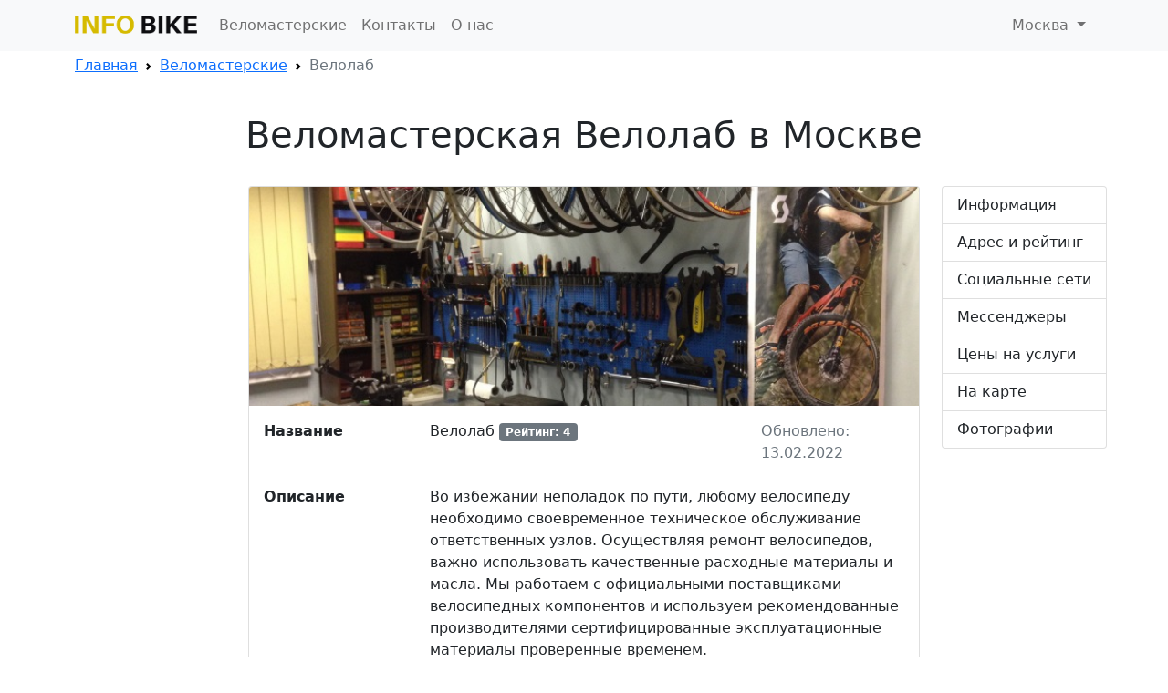

--- FILE ---
content_type: text/html; charset=UTF-8
request_url: https://infobike.ru/velomasterskie/velolab
body_size: 9170
content:
<!DOCTYPE html>
<html lang="ru">
    <head>
        <meta charset="utf-8">
        <title>Веломастерская Велолаб в Москве - infobike.ru</title>
        <meta name="description" content="Узнать цены, услуги, контакты, адрес, время работы, рейтинг и отзывы веломастерской Велолаб в Москве">
        <meta name="title" content="Веломастерская Велолаб в Москве - infobike.ru">
        <meta name="author" content="">
        <meta name="viewport" content="width=device-width, initial-scale=1.0">
        <meta name="generator" content="">

        <link rel="apple-touch-icon" sizes="120x120" href="https://infobike.ru/themes/infobikeru/assets/images/favicon/apple-touch-icon.png">
        <link rel="icon" type="image/png" sizes="32x32" href="https://infobike.ru/themes/infobikeru/assets/images/favicon/favicon-32x32.png">
        <link rel="icon" type="image/png" sizes="16x16" href="https://infobike.ru/themes/infobikeru/assets/images/favicon/favicon-16x16.png">
        <link rel="manifest" href="https://infobike.ru/themes/infobikeru/assets/images/favicon/site.webmanifest">
        <link rel="mask-icon" href="https://infobike.ru/themes/infobikeru/assets/images/favicon/safari-pinned-tab.svg" color="#5bbad5">
        <meta name="msapplication-TileColor" content="#da532c">
        <meta name="theme-color" content="#ffffff">

        <link href="https://infobike.ru/themes/infobikeru/assets/css/bootstrap.min.css" rel="stylesheet">
        <link rel="stylesheet" href="https://cdn.jsdelivr.net/npm/bootstrap-icons@1.7.2/font/bootstrap-icons.css">
        <link href="https://infobike.ru/themes/infobikeru/assets/css/custom.css" rel="stylesheet">

        <script src="https://api-maps.yandex.ru/2.1/?lang=ru_RU&amp;apikey=43e4e4e5-35c8-49ad-af3d-448e28eded20" type="text/javascript"></script>

        <meta name="yandex-verification" content="67414cacea9693cf" />
        <meta name="yandex-verification" content="71c347e8cb5f2deb" />
        <meta name="google-site-verification" content="z7-hg0_4aYOj5kKKsFYdcmIeG-AxOMbHtvzVBtWP9cQ" />

        <!-- Global site tag (gtag.js) - Google Analytics -->
        <script async src="https://www.googletagmanager.com/gtag/js?id=G-0810RV53HD"></script>
        <script>
            window.dataLayer = window.dataLayer || [];
            function gtag(){dataLayer.push(arguments);}
            gtag('js', new Date());
            gtag('config', 'G-0810RV53HD');
        </script>

        <!-- Yandex.Metrika counter -->
        <script type="text/javascript" >
            (function(m,e,t,r,i,k,a){m[i]=m[i]||function(){(m[i].a=m[i].a||[]).push(arguments)};
                m[i].l=1*new Date();k=e.createElement(t),a=e.getElementsByTagName(t)[0],k.async=1,k.src=r,a.parentNode.insertBefore(k,a)})
            (window, document, "script", "https://mc.yandex.ru/metrika/tag.js", "ym");

            ym(87457055, "init", {
                clickmap:true,
                trackLinks:true,
                accurateTrackBounce:true,
                webvisor:true
            });
        </script>
        <noscript><div><img src="https://mc.yandex.ru/watch/87457055" style="position:absolute; left:-9999px;" alt="" /></div></noscript>
        <!-- /Yandex.Metrika counter -->

            </head>
    <body>

        <!-- Header -->
        <header>
            <nav class="navbar fixed-top navbar-expand-lg navbar-light bg-light">
    <div class="container">
        <a class="navbar-brand" href="https://infobike.ru" style="padding-top: 0;">
            <img src="https://infobike.ru/themes/infobikeru/assets/images/infobike-logo.png" alt="Логотип InfoBike" style="max-height: 20px;">
        </a>
        <button class="navbar-toggler" type="button" data-bs-toggle="collapse" data-bs-target="#navbarNav" aria-controls="navbarNav" aria-expanded="false" aria-label="Toggle navigation">
            <span class="navbar-toggler-icon"></span>
        </button>
        <div class="collapse navbar-collapse" id="navbarNav">
            <ul class="navbar-nav">
<!--                <li class="nav-item">-->
<!--                    <a class="nav-link " aria-current="page" href="https://infobike.ru">Home</a>-->
<!--                </li>-->
                <li class="nav-item">
                    <a class="nav-link" href="/velomasterskie">Веломастерские</a>
                </li>
                <li class="nav-item">
                    <a class="nav-link" href="/contact">Контакты</a>
                </li>
                <li class="nav-item">
                    <a class="nav-link" href="/about">О нас</a>
                </li>
            </ul>
            <div class="navbar-collapse">
    <ul class="navbar-nav ms-auto">
        <li class="nav-item dropdown">
            <a class="nav-link dropdown-toggle" href="#" id="navbarDropdown" role="button" data-bs-toggle="dropdown" aria-expanded="false">
                Москва
            </a>
            <ul class="dropdown-menu" aria-labelledby="navbarDropdown">
                            <li><a class="dropdown-item" href="/ufa">Уфа</a></li>
                            <li><a class="dropdown-item" href="/samara">Самара</a></li>
                        </ul>
        </li>
    </ul>
</div>
        </div>
    </div>
</nav>        </header>

        <!-- Content -->
        <section>
            <div class="container">
    <div class="row">
        <div class="col">
            <nav style="--bs-breadcrumb-divider: url(&#34;data:image/svg+xml,%3Csvg xmlns='http://www.w3.org/2000/svg' width='8' height='8'%3E%3Cpath d='M2.5 0L1 1.5 3.5 4 1 6.5 2.5 8l4-4-4-4z' fill='currentColor'/%3E%3C/svg%3E&#34;);" aria-label="breadcrumb">
                <ol class="breadcrumb">
                    <li class="breadcrumb-item"><a href="/">Главная</a></li>
                    <li class="breadcrumb-item"><a href="/velomasterskie">Веломастерские</a></li>
                    <li class="breadcrumb-item active" aria-current="page">Велолаб</li>
                </ol>
            </nav>
        </div>
    </div>
</div>

<div class="container my-4">
    <div class="row">
        <div class="col text-center">
            <h1>Веломастерская Велолаб в Москве</h1>
        </div>
    </div>
</div>



<div class="container">
    <div class="row">
        <div class="col-12 col-md-8 offset-md-2">
            <div class="card mb-3">
                <div class="anchor-fix" id="general"></div>
                <img data-src="https://infobike.ru/storage/app/uploads/public/620/93d/1f4/62093d1f4e041400176123.jpg"
                     class="lazyload card-img-top img-fluid"
                     width="100%" height="240"
                     style="width: 100%;height: 240px;object-fit: cover;font-family: 'object-fit: contain';"
                     alt="Веломастерская Велолаб">
                <div class="card-body">
                    <dl class="row">
                        <dt class="col-sm-3">Название</dt>
                        <dd class="col-sm-6">Велолаб <span class="badge bg-secondary">Рейтинг: 4</span></dd>
                        <dd class="col-sm-3 text-muted">Обновлено: 13.02.2022</dd>
                    </dl>
                    <dl class="row">
                        <dt class="col-sm-3">Описание</dt>
                        <dd class="col-sm-9">Во избежании неполадок по пути, любому велосипеду необходимо своевременное техническое обслуживание ответственных узлов. Осуществляя ремонт велосипедов, важно использовать качественные расходные материалы и масла. Мы работаем с официальными поставщиками велосипедных компонентов и используем рекомендованные производителями сертифицированные эксплуатационные материалы проверенные временем.</dd>
                    </dl>
                                        <dl class="row">
                        <dt class="col-sm-3">E-mail</dt>
                        <dd class="col-sm-9"><a href="mailto:info@remont-velosipedov.com">info@remont-velosipedov.com</a></dd>
                    </dl>
                                                            <dl class="row">
                        <dt class="col-sm-3">Телефон</dt>
                        <dd class="col-sm-9">
                                                            <a href="tel:+7 499 391-84-74">+7 499 391-84-74</a><br>
                                                            <a href="tel:+7 926 340-88-47">+7 926 340-88-47</a><br>
                                                    </dd>
                    </dl>
                                                            <dl class="row">
                        <dt class="col-sm-3">Сайт</dt>
                        <dd class="col-sm-9"><a rel="nofollow" target="_blank" href="https://remont-velosipedov.com/">https://remont-velosipedov.com/</a></dd>
                    </dl>
                    
                                        <div class="anchor-fix" id="rating"></div>
                    <h2 style="margin-top: 6rem!important;margin-bottom: 1.6rem!important;"><strong><i class="bi bi-geo-alt-fill"></i> Адрес и рейтинг Велолаб</strong></h2>
                    <dl class="row">
                                                <div class="col-12 col-md-6">
                            <div class="card mb-4" >
                                <div class="card-body">
                                    <h5 class="card-title">г.Москва,Ул. Угрешская 17, стр 1, бокс 36 (м. Угрешская)</i></h5>
                                    <p class="card-text">Время работы: 11:30 - 20:00</p>
                                </div>
                                <ul class="list-group list-group-flush">
                                    <li class="list-group-item">
                                                                                    <a href="https://www.google.ru/maps/place/%D0%92%D0%B5%D0%BB%D0%BE%D0%BC%D0%B0%D1%81%D1%82%D0%B5%D1%80%D1%81%D0%BA%D0%B0%D1%8F+%D0%92%D0%B5%D0%BB%D0%BE%D0%BB%D0%B0%D0%B1/@55.7138894,37.6896044,21z/data=!4m7!3m6!1s0x46b54ea3d47817ab:0xba5f3b96b7bc111c!8m2!3d55.7140" target="_blank" rel="nofollow">Google</a>:
                                                                                <strong>4.3</strong>                                    </li>
                                    <li class="list-group-item">
                                                                                    <a href="https://yandex.ru/maps/213/moscow/?ll=37.690364%2C55.714021&amp;mode=poi&amp;poi%5Bpoint%5D=37.690443%2C55.714088&amp;poi%5Buri%5D=ymapsbm1%3A%2F%2Forg%3Foid%3D130628637107&amp;tab=reviews&amp;z=21" target="_blank" rel="nofollow">Yandex</a>:
                                                                                <strong>4.8</strong>                                    </li>
                                    <li class="list-group-item">
                                                                                    <a href="https://2gis.ru/moscow/search/%D0%92%D0%B5%D0%BB%D0%BE%D0%BB%D0%B0%D0%B1/firm/70000001022796631/37.690174%2C55.714467/tab/reviews?m=37.690227%2C55.714335%2F20" target="_blank" rel="nofollow">2gis</a>:
                                                                                <strong>3</strong>                                    </li>
                                </ul>
                                <div class="card-body">
                                    <a href="#map_target" class="card-link">На карте</a>
<!--                                    <a href="#" class="card-link">Another link</a>-->
                                </div>
                            </div>
                        </div>
                                            </dl>
                    

                                            <div class="anchor-fix" id="social"></div>
                    <h2 style="margin-top: 6rem!important;margin-bottom: 1.6rem!important;"><strong>Социальные сети</strong></h2>
                                                    <dl class="row">
                                <dt class="col-sm-3"><i class="bi bi-instagram"></i> Instagram</dt>
                                <dd class="col-sm-9">
                                    <a rel="nofollow" target="_blank"
                                       href="https://www.instagram.com/remontvelosipedov/"
                                    >https://www.instagram.com/remontvelosipedov/</a>
                                </dd>
                            </dl>
                                                                            <dl class="row">
                                <dt class="col-sm-3">VK</dt>
                                <dd class="col-sm-9">
                                    <a rel="nofollow" target="_blank"
                                       href="https://vk.com/cyclelab"
                                    >https://vk.com/cyclelab</a>
                                </dd>
                            </dl>
                                                                                                    <dl class="row">
                                <dt class="col-sm-3"><i class="bi bi-facebook"></i> Facebook</dt>
                                <dd class="col-sm-9">
                                    <a rel="nofollow" target="_blank"
                                       href="https://www.facebook.com/veloremontmsk"
                                    >https://www.facebook.com/veloremontmsk</a>
                                </dd>
                            </dl>
                                                                                                    <dl class="row">
                                <dt class="col-sm-3"><i class="bi bi-youtube"></i> YouTube</dt>
                                <dd class="col-sm-9">
                                    <a rel="nofollow" target="_blank"
                                       href="https://www.youtube.com/c/%D0%92%D0%B5%D0%BB%D0%BE%D0%BB%D0%B0%D0%B1%D0%9C%D0%BE%D1%81%D0%BA%D0%B2%D0%B0"
                                    >https://www.youtube.com/c/%D0%92%D0%B5%D0%BB%D0%BE%D0%BB%D0%B0%D0%B1%D0%9C%D0%BE%D1%81%D0%BA%D0%B2%D0%B0</a>
                                </dd>
                            </dl>
                                                                                                                    
                                            <div class="anchor-fix" id="connect"></div>
                        <h2 style="margin-top: 6rem!important;margin-bottom: 1.6rem!important;"><strong>Мессенджеры</strong></h2>
                                                <dl class="row">
                            <dt class="col-sm-3"><i class="bi bi-telegram"></i> Telegram</dt>
                            <dd class="col-sm-9">
                                <a rel="nofollow" target="_blank"
                                   href="https://t.me/Velolab"
                                >https://t.me/Velolab</a>
                            </dd>
                        </dl>
                                                                                                                                                <dl class="row">
                            <dt class="col-sm-3"><i class="bi bi-whatsapp"></i> WhatsApp</dt>
                            <dd class="col-sm-9">
                                <a rel="nofollow" target="_blank"
                                   href="https://api.whatsapp.com/send/?phone=79774229570"
                                >https://api.whatsapp.com/send/?phone=79774229570</a>
                            </dd>
                        </dl>
                                            
                    <div class="anchor-fix" id="services"></div>
                    <h2 style="margin-top: 6rem!important;margin-bottom: 1.6rem!important;"><strong><i class="bi bi-tags-fill"></i> Цены на услуги</strong><br>
                        <small class="h5 text-muted">(Данные получены из открытых источников, уточняйте цены у веломастерской)</small>
                    </h2>
                    <div class="d-flex align-items-start">
                        <div class="nav flex-column nav-pills me-3" id="v-pills-tab" role="tablist" aria-orientation="vertical">
                                                        <button class="nav-link active"
                                    id="v-pills-category1-tab"
                                    data-bs-toggle="pill"
                                    data-bs-target="#v-pills-category1"
                                    type="button" role="tab"
                                    aria-controls="v-pills-category1"
                                    aria-selected="true"
                                    style="text-align: left"
                            ><img style="height: 20px;float: left;" src="https://infobike.ru/storage/app/uploads/public/61e/054/0f8/61e0540f8a769981572146.png" alt="Велосипед"><span class="d-none d-md-block ml-2">Велосипед</span></button>
                                                        <button class="nav-link"
                                    id="v-pills-category2-tab"
                                    data-bs-toggle="pill"
                                    data-bs-target="#v-pills-category2"
                                    type="button" role="tab"
                                    aria-controls="v-pills-category2"
                                    aria-selected="true"
                                    style="text-align: left"
                            ><img style="height: 20px;float: left;" src="https://infobike.ru/storage/app/uploads/public/61e/054/186/61e054186e109145010618.png" alt="Вилка"><span class="d-none d-md-block ml-2">Вилка</span></button>
                                                        <button class="nav-link"
                                    id="v-pills-category3-tab"
                                    data-bs-toggle="pill"
                                    data-bs-target="#v-pills-category3"
                                    type="button" role="tab"
                                    aria-controls="v-pills-category3"
                                    aria-selected="true"
                                    style="text-align: left"
                            ><img style="height: 20px;float: left;" src="https://infobike.ru/storage/app/uploads/public/61e/054/248/61e0542487bae190649722.png" alt="Рама"><span class="d-none d-md-block ml-2">Рама</span></button>
                                                        <button class="nav-link"
                                    id="v-pills-category4-tab"
                                    data-bs-toggle="pill"
                                    data-bs-target="#v-pills-category4"
                                    type="button" role="tab"
                                    aria-controls="v-pills-category4"
                                    aria-selected="true"
                                    style="text-align: left"
                            ><img style="height: 20px;float: left;" src="https://infobike.ru/storage/app/uploads/public/61e/054/2c6/61e0542c6e4f0409322069.png" alt="Колёса"><span class="d-none d-md-block ml-2">Колёса</span></button>
                                                        <button class="nav-link"
                                    id="v-pills-category5-tab"
                                    data-bs-toggle="pill"
                                    data-bs-target="#v-pills-category5"
                                    type="button" role="tab"
                                    aria-controls="v-pills-category5"
                                    aria-selected="true"
                                    style="text-align: left"
                            ><img style="height: 20px;float: left;" src="https://infobike.ru/storage/app/uploads/public/61e/054/374/61e0543748ef1373922787.png" alt="Задний амортизатор"><span class="d-none d-md-block ml-2">Задний амортизатор</span></button>
                                                        <button class="nav-link"
                                    id="v-pills-category6-tab"
                                    data-bs-toggle="pill"
                                    data-bs-target="#v-pills-category6"
                                    type="button" role="tab"
                                    aria-controls="v-pills-category6"
                                    aria-selected="true"
                                    style="text-align: left"
                            ><img style="height: 20px;float: left;" src="https://infobike.ru/storage/app/uploads/public/61e/054/3f5/61e0543f5b2d2956543640.png" alt="Привод"><span class="d-none d-md-block ml-2">Привод</span></button>
                                                        <button class="nav-link"
                                    id="v-pills-category7-tab"
                                    data-bs-toggle="pill"
                                    data-bs-target="#v-pills-category7"
                                    type="button" role="tab"
                                    aria-controls="v-pills-category7"
                                    aria-selected="true"
                                    style="text-align: left"
                            ><img style="height: 20px;float: left;" src="https://infobike.ru/storage/app/uploads/public/61e/054/49f/61e05449f0a8e138022716.png" alt="Оборудование и аксессуары"><span class="d-none d-md-block ml-2">Оборудование и аксессуары</span></button>
                                                        <button class="nav-link"
                                    id="v-pills-category8-tab"
                                    data-bs-toggle="pill"
                                    data-bs-target="#v-pills-category8"
                                    type="button" role="tab"
                                    aria-controls="v-pills-category8"
                                    aria-selected="true"
                                    style="text-align: left"
                            ><img style="height: 20px;float: left;" src="https://infobike.ru/storage/app/uploads/public/61e/054/515/61e05451572db492104786.png" alt="Тормозные системы"><span class="d-none d-md-block ml-2">Тормозные системы</span></button>
                                                        <button class="nav-link"
                                    id="v-pills-category9-tab"
                                    data-bs-toggle="pill"
                                    data-bs-target="#v-pills-category9"
                                    type="button" role="tab"
                                    aria-controls="v-pills-category9"
                                    aria-selected="true"
                                    style="text-align: left"
                            ><img style="height: 20px;float: left;" src="https://infobike.ru/storage/app/uploads/public/61e/054/587/61e0545875944729307412.png" alt="Популярные проблемы"><span class="d-none d-md-block ml-2">Популярные проблемы</span></button>
                                                        <button class="nav-link"
                                    id="v-pills-category10-tab"
                                    data-bs-toggle="pill"
                                    data-bs-target="#v-pills-category10"
                                    type="button" role="tab"
                                    aria-controls="v-pills-category10"
                                    aria-selected="true"
                                    style="text-align: left"
                            ><img style="height: 20px;float: left;" src="https://infobike.ru/storage/app/uploads/public/61e/054/5e3/61e0545e35b76452065355.png" alt="Рулевое управление"><span class="d-none d-md-block ml-2">Рулевое управление</span></button>
                                                        <button class="nav-link"
                                    id="v-pills-category11-tab"
                                    data-bs-toggle="pill"
                                    data-bs-target="#v-pills-category11"
                                    type="button" role="tab"
                                    aria-controls="v-pills-category11"
                                    aria-selected="true"
                                    style="text-align: left"
                            ><img style="height: 20px;float: left;" src="https://infobike.ru/storage/app/uploads/public/61e/054/6c2/61e0546c23e15815904103.png" alt="Малярные работы"><span class="d-none d-md-block ml-2">Малярные работы</span></button>
                                                    </div>
                        <div class="tab-content" id="v-pills-tabContent">
                                                        <div class="tab-pane fade show active" id="v-pills-category1" role="tabpanel" aria-labelledby="v-pills-category1-tab">
                                <table class="table table-hover">
                                    <thead>
                                    <tr>
                                        <th scope="col">Наименование</th>
                                        <th scope="col">Цена</th>
                                    </tr>
                                    </thead>
                                    <tbody>
                                                                        <tr>
                                        <td>
                                            Велосипед. Хардтейл. Полное ТО
                                                                                        <a href="#" data-bs-toggle="tooltip" title="" data-bs-original-title="Диагностика, смазка цепи, регулировка переключения передач и работы тормозов, переборка (рулевой, втулок), исправление биения (запчасти оплачиваются отдельно). Замена масла в вилке."><i class="bi bi-question-circle-fill text-success"></i></a>
                                                                                    </td>
                                        <td>
                                                                                        4000 руб.
                                                                                    </td>
                                    </tr>
                                                                        <tr>
                                        <td>
                                            Велосипед. Сборка из заводской упаковки
                                                                                        <a href="#" data-bs-toggle="tooltip" title="" data-bs-original-title="Включает в себя полную сборку нового велосипеда из заводской упаковки."><i class="bi bi-question-circle-fill text-success"></i></a>
                                                                                    </td>
                                        <td>
                                                                                        1000 руб.
                                                                                    </td>
                                    </tr>
                                                                        <tr>
                                        <td>
                                            Тормоз гидравлический. Прокачка
                                                                                        <a href="#" data-bs-toggle="tooltip" title="" data-bs-original-title="Включает в себя замену тормозной жидкости."><i class="bi bi-question-circle-fill text-success"></i></a>
                                                                                    </td>
                                        <td>
                                                                                        800 руб.
                                                                                    </td>
                                    </tr>
                                                                        <tr>
                                        <td>
                                            Велосипед. Полная сборка (колёса в сборе)
                                                                                        <a href="#" data-bs-toggle="tooltip" title="" data-bs-original-title="Включает в себя полную сборку велосипеда с установкой ключевых узлов, без учёта сборки колес, с настройкой передач и тормозов."><i class="bi bi-question-circle-fill text-success"></i></a>
                                                                                    </td>
                                        <td>
                                                                                        4000 руб.
                                                                                    </td>
                                    </tr>
                                                                        </tbody>
                                </table>
                            </div>
                                                        <div class="tab-pane fade" id="v-pills-category2" role="tabpanel" aria-labelledby="v-pills-category2-tab">
                                <table class="table table-hover">
                                    <thead>
                                    <tr>
                                        <th scope="col">Наименование</th>
                                        <th scope="col">Цена</th>
                                    </tr>
                                    </thead>
                                    <tbody>
                                                                        <tr>
                                        <td>
                                            Вилка. Обрезка штока
                                                                                        <a href="#" data-bs-toggle="tooltip" title="" data-bs-original-title="Укорачивание штока вилки"><i class="bi bi-question-circle-fill text-success"></i></a>
                                                                                    </td>
                                        <td>
                                                                                        800 руб.
                                                                                    </td>
                                    </tr>
                                                                        </tbody>
                                </table>
                            </div>
                                                        <div class="tab-pane fade" id="v-pills-category3" role="tabpanel" aria-labelledby="v-pills-category3-tab">
                                <table class="table table-hover">
                                    <thead>
                                    <tr>
                                        <th scope="col">Наименование</th>
                                        <th scope="col">Цена</th>
                                    </tr>
                                    </thead>
                                    <tbody>
                                                                        <tr>
                                        <td>
                                            Рулевая колонка. Установить
                                                                                        <a href="#" data-bs-toggle="tooltip" title="" data-bs-original-title="Включает в себя запрессовку чашек рулевой колонки в раму с демонтированной вилкой и сборку рулевой."><i class="bi bi-question-circle-fill text-success"></i></a>
                                                                                    </td>
                                        <td>
                                                                                        800 руб.
                                                                                    </td>
                                    </tr>
                                                                        </tbody>
                                </table>
                            </div>
                                                        <div class="tab-pane fade" id="v-pills-category4" role="tabpanel" aria-labelledby="v-pills-category4-tab">
                                <table class="table table-hover">
                                    <thead>
                                    <tr>
                                        <th scope="col">Наименование</th>
                                        <th scope="col">Цена</th>
                                    </tr>
                                    </thead>
                                    <tbody>
                                                                        <tr>
                                        <td>
                                            Замена всех спиц
                                                                                        <a href="#" data-bs-toggle="tooltip" title="" data-bs-original-title="Включает в себя демонтаж всех спиц и сборка колеса с новыми спицами"><i class="bi bi-question-circle-fill text-success"></i></a>
                                                                                    </td>
                                        <td>
                                                                                        1200 руб.
                                                                                    </td>
                                    </tr>
                                                                        <tr>
                                        <td>
                                            Втулка задняя. Разобрать/собрать. Насыпной подшипник
                                                                                        <a href="#" data-bs-toggle="tooltip" title="" data-bs-original-title="Включает в себя полную разборку/сборку втулки с дефектовкой и с заменой смазки."><i class="bi bi-question-circle-fill text-success"></i></a>
                                                                                    </td>
                                        <td>
                                                                                        800 руб.
                                                                                    </td>
                                    </tr>
                                                                        <tr>
                                        <td>
                                            Бортировка колёс с накачкой (замена камеры и/или покрышки)
                                                                                        <a href="#" data-bs-toggle="tooltip" title="" data-bs-original-title="Включает в себя снятие, установку колеса и замену камеры и/или покрышки, накачку колес. Все расходные материалы оплачиваются отдельно."><i class="bi bi-question-circle-fill text-success"></i></a>
                                                                                    </td>
                                        <td>
                                                                                        200 руб.
                                                                                    </td>
                                    </tr>
                                                                        <tr>
                                        <td>
                                            Колесо. Исправление «восьмёрки»
                                                                                        <a href="#" data-bs-toggle="tooltip" title="" data-bs-original-title="Исправление радиальных и диагональных биений размером до 3 мм."><i class="bi bi-question-circle-fill text-success"></i></a>
                                                                                    </td>
                                        <td>
                                                                                        600 руб.
                                                                                    </td>
                                    </tr>
                                                                        </tbody>
                                </table>
                            </div>
                                                        <div class="tab-pane fade" id="v-pills-category5" role="tabpanel" aria-labelledby="v-pills-category5-tab">
                                <table class="table table-hover">
                                    <thead>
                                    <tr>
                                        <th scope="col">Наименование</th>
                                        <th scope="col">Цена</th>
                                    </tr>
                                    </thead>
                                    <tbody>
                                                                        </tbody>
                                </table>
                            </div>
                                                        <div class="tab-pane fade" id="v-pills-category6" role="tabpanel" aria-labelledby="v-pills-category6-tab">
                                <table class="table table-hover">
                                    <thead>
                                    <tr>
                                        <th scope="col">Наименование</th>
                                        <th scope="col">Цена</th>
                                    </tr>
                                    </thead>
                                    <tbody>
                                                                        <tr>
                                        <td>
                                            Чистка цепи/кассеты/передних звезд без снятия
                                                                                        <a href="#" data-bs-toggle="tooltip" title="" data-bs-original-title="Включает в себя чистку цепи и кассеты (без демонтажа с велосипеда)."><i class="bi bi-question-circle-fill text-success"></i></a>
                                                                                    </td>
                                        <td>
                                                                                        1000 руб.
                                                                                    </td>
                                    </tr>
                                                                        <tr>
                                        <td>
                                            Задний переключатель. Настройка
                                                                                        <a href="#" data-bs-toggle="tooltip" title="" data-bs-original-title="Включает в себя настройку заднего переключателя"><i class="bi bi-question-circle-fill text-success"></i></a>
                                                                                    </td>
                                        <td>
                                                                                        400 руб.
                                                                                    </td>
                                    </tr>
                                                                        <tr>
                                        <td>
                                            Кассета/Трещотка. Снять/установить
                                                                                        <a href="#" data-bs-toggle="tooltip" title="" data-bs-original-title="Включает в себя снятие и/или установку кассеты/трещотки с колеса, не установленного на велосипед."><i class="bi bi-question-circle-fill text-success"></i></a>
                                                                                    </td>
                                        <td>
                                                                                        500 руб.
                                                                                    </td>
                                    </tr>
                                                                        <tr>
                                        <td>
                                            Каретка. Cнять/установить
                                                                                        <a href="#" data-bs-toggle="tooltip" title="" data-bs-original-title="Включает в себя снятие и/или установку каретки в раму велосипеда."><i class="bi bi-question-circle-fill text-success"></i></a>
                                                                                    </td>
                                        <td>
                                                                                        800 руб.
                                                                                    </td>
                                    </tr>
                                                                        <tr>
                                        <td>
                                            Звезда на системе. Снять/установить
                                                                                        <a href="#" data-bs-toggle="tooltip" title="" data-bs-original-title="Включает в себя снятие и /или установку звезд на системе (с демонтированных шатунов)."><i class="bi bi-question-circle-fill text-success"></i></a>
                                                                                    </td>
                                        <td>
                                                                                        500 руб.
                                                                                    </td>
                                    </tr>
                                                                        </tbody>
                                </table>
                            </div>
                                                        <div class="tab-pane fade" id="v-pills-category7" role="tabpanel" aria-labelledby="v-pills-category7-tab">
                                <table class="table table-hover">
                                    <thead>
                                    <tr>
                                        <th scope="col">Наименование</th>
                                        <th scope="col">Цена</th>
                                    </tr>
                                    </thead>
                                    <tbody>
                                                                        </tbody>
                                </table>
                            </div>
                                                        <div class="tab-pane fade" id="v-pills-category8" role="tabpanel" aria-labelledby="v-pills-category8-tab">
                                <table class="table table-hover">
                                    <thead>
                                    <tr>
                                        <th scope="col">Наименование</th>
                                        <th scope="col">Цена</th>
                                    </tr>
                                    </thead>
                                    <tbody>
                                                                        <tr>
                                        <td>
                                            Тормоз V/U-Brake. Настроить
                                                                                        <a href="#" data-bs-toggle="tooltip" title="" data-bs-original-title="Включает в себя настройку тормозной системы."><i class="bi bi-question-circle-fill text-success"></i></a>
                                                                                    </td>
                                        <td>
                                                                                        400 руб.
                                                                                    </td>
                                    </tr>
                                                                        <tr>
                                        <td>
                                            Тормоз дисковый. Настроить
                                                                                        <a href="#" data-bs-toggle="tooltip" title="" data-bs-original-title="Включает в себя настройку тормозной системы."><i class="bi bi-question-circle-fill text-success"></i></a>
                                                                                    </td>
                                        <td>
                                                                                        500 руб.
                                                                                    </td>
                                    </tr>
                                                                        <tr>
                                        <td>
                                            Тормоз V/U-Brake. Установить
                                                                                        <a href="#" data-bs-toggle="tooltip" title="" data-bs-original-title="Включает в себя установку тормозной системы V/U-Brake."><i class="bi bi-question-circle-fill text-success"></i></a>
                                                                                    </td>
                                        <td>
                                                                                        600 руб.
                                                                                    </td>
                                    </tr>
                                                                        <tr>
                                        <td>
                                            Диск тормозной. Снять/установить
                                                                                        <a href="#" data-bs-toggle="tooltip" title="" data-bs-original-title="Включает в себя снятие и/или установку диска с колеса, не установленного на велосипед."><i class="bi bi-question-circle-fill text-success"></i></a>
                                                                                    </td>
                                        <td>
                                                                                        800 руб.
                                                                                    </td>
                                    </tr>
                                                                        <tr>
                                        <td>
                                            Тормоз гидравлический. Замена /укорачивание гидролинии
                                                                                        <a href="#" data-bs-toggle="tooltip" title="" data-bs-original-title="Включает в себя укорачивание гидролинии по длине и/или установку новой гидролинии (без прокачки)."><i class="bi bi-question-circle-fill text-success"></i></a>
                                                                                    </td>
                                        <td>
                                                                                        1000 руб.
                                                                                    </td>
                                    </tr>
                                                                        <tr>
                                        <td>
                                            Правка тормозного диска
                                                                                        <a href="#" data-bs-toggle="tooltip" title="" data-bs-original-title="Включает в себя максимально возможное устранение деформации диска тормозной системы на велосипеде или в спицовочном станке (диск на колесе)."><i class="bi bi-question-circle-fill text-success"></i></a>
                                                                                    </td>
                                        <td>
                                                                                        400 руб.
                                                                                    </td>
                                    </tr>
                                                                        </tbody>
                                </table>
                            </div>
                                                        <div class="tab-pane fade" id="v-pills-category9" role="tabpanel" aria-labelledby="v-pills-category9-tab">
                                <table class="table table-hover">
                                    <thead>
                                    <tr>
                                        <th scope="col">Наименование</th>
                                        <th scope="col">Цена</th>
                                    </tr>
                                    </thead>
                                    <tbody>
                                                                        </tbody>
                                </table>
                            </div>
                                                        <div class="tab-pane fade" id="v-pills-category10" role="tabpanel" aria-labelledby="v-pills-category10-tab">
                                <table class="table table-hover">
                                    <thead>
                                    <tr>
                                        <th scope="col">Наименование</th>
                                        <th scope="col">Цена</th>
                                    </tr>
                                    </thead>
                                    <tbody>
                                                                        </tbody>
                                </table>
                            </div>
                                                        <div class="tab-pane fade" id="v-pills-category11" role="tabpanel" aria-labelledby="v-pills-category11-tab">
                                <table class="table table-hover">
                                    <thead>
                                    <tr>
                                        <th scope="col">Наименование</th>
                                        <th scope="col">Цена</th>
                                    </tr>
                                    </thead>
                                    <tbody>
                                                                        <tr>
                                        <td>
                                            Полная окраска рамы велосипеда (обычный цвет)
                                                                                        <a href="#" data-bs-toggle="tooltip" title="" data-bs-original-title="Окраска в единый цвет неметаллик, металлик, перламутр, ксералик."><i class="bi bi-question-circle-fill text-success"></i></a>
                                                                                    </td>
                                        <td>
                                                                                        7000 руб.
                                                                                    </td>
                                    </tr>
                                                                        </tbody>
                                </table>
                            </div>
                                                    </div>
                    </div>

                    

                    <div class="anchor-fix" id="map_target"></div>
                    <h2 style="margin-top: 6rem!important;margin-bottom: 1.6rem!important;"><strong><i class="bi bi-map-fill"></i> Велолаб на карте</strong></h2>
                    <script>
                        var cordinat = [55.714090, 37.690480];

                        ymaps.ready(init);

                        function init () {
                            var myMap = new ymaps.Map('map', {
                                    center: cordinat,
                                    zoom: 10
                                }, {
                                    searchControlProvider: 'yandex#search'
                                }),
                                objectManager = new ymaps.ObjectManager({
                                    // Чтобы метки начали кластеризоваться, выставляем опцию.
                                    clusterize: true,
                                    // ObjectManager принимает те же опции, что и кластеризатор.
                                    gridSize: 32,
                                    clusterDisableClickZoom: true
                                });

                            // Чтобы задать опции одиночным объектам и кластерам,
                            // обратимся к дочерним коллекциям ObjectManager.
                            objectManager.objects.options.set('preset', 'islands#greenDotIcon');
                            objectManager.clusters.options.set('preset', 'islands#greenClusterIcons');
                            myMap.geoObjects.add(objectManager);

                            objectManager.add(
                                {
                                    "type": "FeatureCollection",
                                    "features": [
                                                                                {
                                            "type": "Feature",
                                            "id": 1,
                                            "geometry": {
                                                "type": "Point",
                                                "coordinates": [55.714090, 37.690480]
                                            },
                                            "properties": {"balloonContentHeader": "г.Москва,Ул. Угрешская 17, стр 1, бокс 36 (м. Угрешская)"}
                                        },
                                                                            ]
                                }
                            );

                        }

                    </script>
                    <div class="ya-map" id="map"></div>

                    
                    <div class="anchor-fix" id="photo"></div>
                    <h2 style="margin-top: 6rem!important;margin-bottom: 1.6rem!important;"><strong><i class="bi bi-images"></i> Фотографии мастерской</strong></h2>
                    <div class="row">
                                                <div class="col-lg-4 col-md-12 mb-1">
                            <a href="https://infobike.ru/storage/app/uploads/public/620/93d/231/62093d2318991183226929.jpg" data-toggle="lightbox" data-type="image">
                                <img
                                    data-src="https://infobike.ru/storage/app/uploads/public/620/93d/231/62093d2318991183226929.jpg"
                                    class="lazyload img-fluid mb-4 shadow-sm rounded"
                                    alt=""
                                />
                            </a>
                        </div>
                                                <div class="col-lg-4 col-md-12 mb-1">
                            <a href="https://infobike.ru/storage/app/uploads/public/620/93d/233/62093d233585c650831617.jpg" data-toggle="lightbox" data-type="image">
                                <img
                                    data-src="https://infobike.ru/storage/app/uploads/public/620/93d/233/62093d233585c650831617.jpg"
                                    class="lazyload img-fluid mb-4 shadow-sm rounded"
                                    alt=""
                                />
                            </a>
                        </div>
                                                <div class="col-lg-4 col-md-12 mb-1">
                            <a href="https://infobike.ru/storage/app/uploads/public/620/93d/233/62093d233ecc8891985370.jpg" data-toggle="lightbox" data-type="image">
                                <img
                                    data-src="https://infobike.ru/storage/app/uploads/public/620/93d/233/62093d233ecc8891985370.jpg"
                                    class="lazyload img-fluid mb-4 shadow-sm rounded"
                                    alt=""
                                />
                            </a>
                        </div>
                                                <div class="col-lg-4 col-md-12 mb-1">
                            <a href="https://infobike.ru/storage/app/uploads/public/620/93d/234/62093d234f671584072898.jpg" data-toggle="lightbox" data-type="image">
                                <img
                                    data-src="https://infobike.ru/storage/app/uploads/public/620/93d/234/62093d234f671584072898.jpg"
                                    class="lazyload img-fluid mb-4 shadow-sm rounded"
                                    alt=""
                                />
                            </a>
                        </div>
                                                <div class="col-lg-4 col-md-12 mb-1">
                            <a href="https://infobike.ru/storage/app/uploads/public/620/93d/237/62093d23751ef983082302.jpg" data-toggle="lightbox" data-type="image">
                                <img
                                    data-src="https://infobike.ru/storage/app/uploads/public/620/93d/237/62093d23751ef983082302.jpg"
                                    class="lazyload img-fluid mb-4 shadow-sm rounded"
                                    alt=""
                                />
                            </a>
                        </div>
                                                <div class="col-lg-4 col-md-12 mb-1">
                            <a href="https://infobike.ru/storage/app/uploads/public/620/93d/237/62093d2378b10070227123.jpg" data-toggle="lightbox" data-type="image">
                                <img
                                    data-src="https://infobike.ru/storage/app/uploads/public/620/93d/237/62093d2378b10070227123.jpg"
                                    class="lazyload img-fluid mb-4 shadow-sm rounded"
                                    alt=""
                                />
                            </a>
                        </div>
                                                <div class="col-lg-4 col-md-12 mb-1">
                            <a href="https://infobike.ru/storage/app/uploads/public/620/93d/239/62093d23967a2300516017.jpg" data-toggle="lightbox" data-type="image">
                                <img
                                    data-src="https://infobike.ru/storage/app/uploads/public/620/93d/239/62093d23967a2300516017.jpg"
                                    class="lazyload img-fluid mb-4 shadow-sm rounded"
                                    alt=""
                                />
                            </a>
                        </div>
                                            </div>

                </div>
            </div>
        </div>
        <div class="col-2">
            <div id="list-example" class="list-group" style="position: fixed">
                <a class="list-group-item list-group-item-action" href="#general">Информация</a>
                <a class="list-group-item list-group-item-action" href="#rating">Адрес и рейтинг</a>
                                <a class="list-group-item list-group-item-action" href="#social">Социальные сети</a>
                                                <a class="list-group-item list-group-item-action" href="#connect">Мессенджеры</a>
                                <a class="list-group-item list-group-item-action" href="#services">Цены на услуги</a>
                <a class="list-group-item list-group-item-action" href="#map_target">На карте</a>
                                <a class="list-group-item list-group-item-action" href="#photo">Фотографии</a>
            </div>
        </div>
    </div>
</div>        </section>

        <!-- Footer -->
        <footer class="bd-footer py-5 mt-5 bg-light">
            <div id="footer">
    <div class="container py-5">
        <div class="row">
            <div class="col-lg-3 mb-3">
                <a class="d-inline-flex align-items-center mb-2 link-dark text-decoration-none" href="/" aria-label="Bootstrap">
                    <img src="https://infobike.ru/themes/infobikeru/assets/images/infobike-logo.png" alt="Логотип InfoBike" style="max-height: 20px;">
                </a>
                <ul class="list-unstyled small text-muted">
                    <li class="mb-2">Связь с нами: <a href="mailto:info@infobike.ru">info@infobike.ru</a></li>
                    <li class="mb-2"><a href="/privacy">Политика конфиденциальности</a></li>
                    <li class="mb-2">&copy; infobike.ru 2026</li>
                </ul>
            </div>
            <div class="col-6 col-lg-2 offset-lg-1 mb-3">
                <p class="h5">Ремонт</p>
                <ul class="list-unstyled">
                    <li class="mb-2"><a href="/velomasterskie">Веломастерские</a></li>
                </ul>
            </div>
            <div class="col-6 col-lg-2 mb-3">
                <p class="h5">Информация</p>
                <ul class="list-unstyled">
                    <li class="mb-2"><a href="/contact">Контакты</a></li>
                    <li class="mb-2"><a href="/about">О нас</a></li>
                </ul>
            </div>
        </div>
    </div>
</div>        </footer>

        <button onclick="topFunction()" id="btnTop" title="на верх"><i class="bi bi-chevron-double-up"></i></button>

        <!-- Scripts -->
        <script src="https://cdn.jsdelivr.net/npm/@popperjs/core@2.9.2/dist/umd/popper.min.js"
                integrity="sha384-IQsoLXl5PILFhosVNubq5LC7Qb9DXgDA9i+tQ8Zj3iwWAwPtgFTxbJ8NT4GN1R8p"
                crossorigin="anonymous"></script>
        <script src="https://infobike.ru/themes/infobikeru/assets/js/bootstrap.js"></script>
        <script src="https://infobike.ru/themes/infobikeru/assets/js/jquery-3.1.1.min.js"></script>
        <script src="https://infobike.ru/themes/infobikeru/assets/js/lazysizes.min.js"></script>
        <script src="https://infobike.ru/themes/infobikeru/assets/js/ekko-lightbox.min.js"></script>
        <script src="https://infobike.ru/themes/infobikeru/assets/js/custom.js"></script>

        <script src="/modules/system/assets/js/framework.js"></script>
<script src="/modules/system/assets/js/framework.extras.js"></script>
<link rel="stylesheet" property="stylesheet" href="/modules/system/assets/css/framework.extras.css">
            </body>
</html>

--- FILE ---
content_type: text/css
request_url: https://infobike.ru/themes/infobikeru/assets/css/custom.css
body_size: 300
content:
body {
    padding-top: 60px;
}
.ya-map {
    width: 100%; height: 400px; padding: 0; margin: 0;
}

.anchor-fix {
    display: block;
    position: relative;
    top: -50px;
    visibility: hidden;
}


#btnTop {
    display: none;
    position: fixed;
    bottom: 20px;
    right: 30px;
    z-index: 99;
    border: none;
    outline: none;
    background-color: #D6BB00;
    color: white;
    cursor: pointer;
    padding: 3px 7px;
    border-radius: 4px;
    font-size: 22px;
}

#btnTop:hover {
    background-color: #555;
}


--- FILE ---
content_type: application/javascript
request_url: https://infobike.ru/themes/infobikeru/assets/js/ekko-lightbox.min.js
body_size: 10773
content:
/*!
 * Lightbox for Bootstrap 5 v1.7.7 (https://trvswgnr.github.io/bs5-lightbox/)
 * Copyright 2021 Travis Aaron Wagner (https://github.com/trvswgnr/)
 * Licensed under MIT (https://github.com/trvswgnr/bs5-lightbox/blob/main/LICENSE)
 */!function(){var t={728:function(t,e,i){var s=this&&this.__importDefault||function(t){return t&&t.__esModule?t:{default:t}};Object.defineProperty(e,"__esModule",{value:!0});const n=i(360),o=s(i(127)),r=s(i(591)),a=s(i(802)),l=s(i(642)),c="carousel",d={interval:5e3,keyboard:!0,slide:!1,pause:"hover",wrap:!0,touch:!0},u={interval:"(number|boolean)",keyboard:"boolean",slide:"(boolean|string)",pause:"(string|boolean)",wrap:"boolean",touch:"boolean"},h="next",f="prev",m="left",g="right",p={ArrowLeft:g,ArrowRight:m},_="slid.bs.carousel",b="active",v=".active.carousel-item";class y extends l.default{constructor(t,e){super(t),this._items=null,this._interval=null,this._activeElement=null,this._isPaused=!1,this._isSliding=!1,this.touchTimeout=null,this.touchStartX=0,this.touchDeltaX=0,this._config=this._getConfig(e),this._indicatorsElement=a.default.findOne(".carousel-indicators",this._element),this._touchSupported="ontouchstart"in document.documentElement||navigator.maxTouchPoints>0,this._pointerEvent=Boolean(window.PointerEvent),this._addEventListeners()}static get Default(){return d}static get NAME(){return c}next(){this._slide(h)}nextWhenVisible(){!document.hidden&&(0,n.isVisible)(this._element)&&this.next()}prev(){this._slide(f)}pause(t){t||(this._isPaused=!0),a.default.findOne(".carousel-item-next, .carousel-item-prev",this._element)&&((0,n.triggerTransitionEnd)(this._element),this.cycle(!0)),clearInterval(this._interval),this._interval=null}cycle(t){t||(this._isPaused=!1),this._interval&&(clearInterval(this._interval),this._interval=null),this._config&&this._config.interval&&!this._isPaused&&(this._updateInterval(),this._interval=setInterval((document.visibilityState?this.nextWhenVisible:this.next).bind(this),this._config.interval))}to(t){this._activeElement=a.default.findOne(v,this._element);const e=this._getItemIndex(this._activeElement);if(t>this._items.length-1||t<0)return;if(this._isSliding)return void o.default.one(this._element,_,(()=>this.to(t)));if(e===t)return this.pause(),void this.cycle();const i=t>e?h:f;this._slide(i,this._items[t])}_getConfig(t){return t=Object.assign(Object.assign(Object.assign({},d),r.default.getDataAttributes(this._element)),"object"==typeof t?t:{}),(0,n.typeCheckConfig)(c,t,u),t}_handleSwipe(){const t=Math.abs(this.touchDeltaX);if(t<=40)return;const e=t/this.touchDeltaX;this.touchDeltaX=0,e&&this._slide(e>0?g:m)}_addEventListeners(){this._config.keyboard&&o.default.on(this._element,"keydown.bs.carousel",(t=>this._keydown(t))),"hover"===this._config.pause&&(o.default.on(this._element,"mouseenter.bs.carousel",(t=>this.pause(t))),o.default.on(this._element,"mouseleave.bs.carousel",(t=>this.cycle(t)))),this._config.touch&&this._touchSupported&&this._addTouchEventListeners()}dispose(){Data.remove(this._element,this.constructor.DATA_KEY),o.default.off(this._element,this.constructor.EVENT_KEY),Object.getOwnPropertyNames(this).forEach((t=>{this[t]=null}))}_addTouchEventListeners(){const t=t=>this._pointerEvent&&("pen"===t.pointerType||"touch"===t.pointerType),e=e=>{t(e)?this.touchStartX=e.clientX:this._pointerEvent||(this.touchStartX=e.touches[0].clientX)},i=t=>{this.touchDeltaX=t.touches&&t.touches.length>1?0:t.touches[0].clientX-this.touchStartX},s=e=>{t(e)&&(this.touchDeltaX=e.clientX-this.touchStartX),this._handleSwipe(),"hover"===this._config.pause&&(this.pause(),this.touchTimeout&&clearTimeout(this.touchTimeout),this.touchTimeout=setTimeout((t=>this.cycle(t)),500+this._config.interval))};a.default.find(".carousel-item img",this._element).forEach((t=>{o.default.on(t,"dragstart.bs.carousel",(t=>t.preventDefault()))})),this._pointerEvent?(o.default.on(this._element,"pointerdown.bs.carousel",(t=>e(t))),o.default.on(this._element,"pointerup.bs.carousel",(t=>s(t))),this._element.classList.add("pointer-event")):(o.default.on(this._element,"touchstart.bs.carousel",(t=>e(t))),o.default.on(this._element,"touchmove.bs.carousel",(t=>i(t))),o.default.on(this._element,"touchend.bs.carousel",(t=>s(t))))}_keydown(t){if(/input|textarea/i.test(t.target.tagName))return;const e=p[t.key];e&&(t.preventDefault(),this._slide(e))}_getItemIndex(t){return this._items=t&&t.parentNode?a.default.find(".carousel-item",t.parentNode):[],this._items.indexOf(t)}_getItemByOrder(t,e){const i=t===h;return(0,n.getNextActiveElement)(this._items,e,i,this._config.wrap)}_triggerSlideEvent(t,e){const i=this._getItemIndex(t),s=this._getItemIndex(a.default.findOne(v,this._element));return o.default.trigger(this._element,"slide.bs.carousel",{relatedTarget:t,direction:e,from:s,to:i})}_setActiveIndicatorElement(t){if(this._indicatorsElement){const e=a.default.findOne(".active",this._indicatorsElement);e.classList.remove(b),e.removeAttribute("aria-current");const i=a.default.find("[data-bs-target]",this._indicatorsElement);for(let e=0;e<i.length;e++)if(Number.parseInt(i[e].getAttribute("data-bs-slide-to"),10)===this._getItemIndex(t)){i[e].classList.add(b),i[e].setAttribute("aria-current","true");break}}}_updateInterval(){const t=this._activeElement||a.default.findOne(v,this._element);if(!t)return;const e=Number.parseInt(t.getAttribute("data-bs-interval"),10);e?(this._config.defaultInterval=this._config.defaultInterval||this._config.interval,this._config.interval=e):this._config.interval=this._config.defaultInterval||this._config.interval}_slide(t,e){const i=this._directionToOrder(t),s=a.default.findOne(v,this._element),r=this._getItemIndex(s),l=e||this._getItemByOrder(i,s),c=this._getItemIndex(l),d=Boolean(this._interval),u=i===h,f=u?"carousel-item-start":"carousel-item-end",m=u?"carousel-item-next":"carousel-item-prev",g=this._orderToDirection(i);if(l&&l.classList.contains(b))return void(this._isSliding=!1);if(this._isSliding)return;if(this._triggerSlideEvent(l,g).defaultPrevented)return;if(!s||!l)return;this._isSliding=!0,d&&this.pause(),this._setActiveIndicatorElement(l),this._activeElement=l;const p=()=>{o.default.trigger(this._element,_,{relatedTarget:l,direction:g,from:r,to:c})};if(this._element.classList.contains("slide")){l.classList.add(m),(0,n.reflow)(l),s.classList.add(f),l.classList.add(f);const t=()=>{l.classList.remove(f,m),l.classList.add(b),s.classList.remove(b,m,f),this._isSliding=!1,setTimeout(p,0)};this._queueCallback(t,s,!0)}else s.classList.remove(b),l.classList.add(b),this._isSliding=!1,p();d&&this.cycle()}_directionToOrder(t){return[g,m].includes(t)?(0,n.isRTL)()?t===m?f:h:t===m?h:f:t}_orderToDirection(t){return[h,f].includes(t)?(0,n.isRTL)()?t===f?m:g:t===f?g:m:t}static carouselInterface(t,e){const i=y.getOrCreateInstance(t,e);let{_config:s}=i;"object"==typeof e&&(s=Object.assign(Object.assign({},s),e));const n="string"==typeof e?e:s.slide;if("number"==typeof e)i.to(e);else if("string"==typeof n){if(void 0===i[n])throw new TypeError(`No method named "${n}"`);i[n]()}else s.interval&&s.ride&&(i.pause(),i.cycle())}static jQueryInterface(t){return this.each((function(){y.carouselInterface(this,t)}))}static dataApiClickHandler(t){let e=(0,n.getElementFromSelector)(this);if(!e||!e.classList.contains("carousel"))return;const i=Object.assign(Object.assign({},r.default.getDataAttributes(e)),r.default.getDataAttributes(this));console.log(i);const s=this.getAttribute("data-bs-slide-to");s&&(i.interval=!1),y.carouselInterface(e,i),s&&y.getInstance(e).to(s),t.preventDefault()}}e.default=y},315:function(t,e,i){var s=this&&this.__importDefault||function(t){return t&&t.__esModule?t:{default:t}};Object.defineProperty(e,"__esModule",{value:!0});const n=i(360),o=s(i(127)),r=s(i(591)),a=s(i(802)),l=s(i(189)),c=s(i(642)),d=s(i(836)),u=s(i(574)),h="modal",f=".bs.modal",m="Escape",g={backdrop:!0,keyboard:!0,focus:!0},p={backdrop:"(boolean|string)",keyboard:"boolean",focus:"boolean"},_="resize.bs.modal",b="click.dismiss.bs.modal",v="keydown.dismiss.bs.modal",y="mousedown.dismiss.bs.modal",E="modal-open",w="show",A="modal-static";class T extends c.default{constructor(t,e){super(t),this._config=this._getConfig(e),this._dialog=a.default.findOne(".modal-dialog",this._element),this._backdrop=this._initializeBackDrop(),this._focustrap=this._initializeFocusTrap(),this._isShown=!1,this._ignoreBackdropClick=!1,this._isTransitioning=!1,this._scrollBar=new l.default}static get Default(){return g}static get NAME(){return h}toggle(t){return this._isShown?this.hide():this.show(t)}show(t){if(this._isShown||this._isTransitioning)return;o.default.trigger(this._element,"show.bs.modal",{relatedTarget:t}).defaultPrevented||(this._isShown=!0,this._isAnimated()&&(this._isTransitioning=!0),this._scrollBar.hide(),document.body.classList.add(E),this._adjustDialog(),this._setEscapeEvent(),this._setResizeEvent(),o.default.on(this._dialog,y,(()=>{o.default.one(this._element,"mouseup.dismiss.bs.modal",(t=>{t.target===this._element&&(this._ignoreBackdropClick=!0)}))})),this._showBackdrop((()=>this._showElement(t))))}hide(){if(!this._isShown||this._isTransitioning)return;if(o.default.trigger(this._element,"hide.bs.modal").defaultPrevented)return;this._isShown=!1;const t=this._isAnimated();t&&(this._isTransitioning=!0),this._setEscapeEvent(),this._setResizeEvent(),this._focustrap.deactivate(),this._element.classList.remove(w),o.default.off(this._element,b),o.default.off(this._dialog,y),this._queueCallback((()=>this._hideModal()),this._element,t)}dispose(){[window,this._dialog].forEach((t=>o.default.off(t,f))),this._backdrop.dispose(),this._focustrap.deactivate(),super.dispose()}handleUpdate(){this._adjustDialog()}_initializeBackDrop(){return new d.default({isVisible:Boolean(this._config.backdrop),isAnimated:this._isAnimated()})}_initializeFocusTrap(){return new u.default({trapElement:this._element})}_getConfig(t){return t=Object.assign(Object.assign(Object.assign({},g),r.default.getDataAttributes(this._element)),"object"==typeof t?t:{}),(0,n.typeCheckConfig)(h,t,p),t}_showElement(t){const e=this._isAnimated(),i=a.default.findOne(".modal-body",this._dialog);this._element.parentNode&&this._element.parentNode.nodeType===Node.ELEMENT_NODE||document.body.append(this._element),this._element.style.display="block",this._element.removeAttribute("aria-hidden"),this._element.setAttribute("aria-modal",!0),this._element.setAttribute("role","dialog"),this._element.scrollTop=0,i&&(i.scrollTop=0),e&&(0,n.reflow)(this._element),this._element.classList.add(w);this._queueCallback((()=>{this._config.focus&&this._focustrap.activate(),this._isTransitioning=!1,o.default.trigger(this._element,"shown.bs.modal",{relatedTarget:t})}),this._dialog,e)}_setEscapeEvent(){this._isShown?o.default.on(this._element,v,(t=>{this._config.keyboard&&t.key===m?(t.preventDefault(),this.hide()):this._config.keyboard||t.key!==m||this._triggerBackdropTransition()})):o.default.off(this._element,v)}_setResizeEvent(){this._isShown?o.default.on(window,_,(()=>this._adjustDialog())):o.default.off(window,_)}_hideModal(){this._element.style.display="none",this._element.setAttribute("aria-hidden",!0),this._element.removeAttribute("aria-modal"),this._element.removeAttribute("role"),this._isTransitioning=!1,this._backdrop.hide((()=>{document.body.classList.remove(E),this._resetAdjustments(),this._scrollBar.reset(),o.default.trigger(this._element,"hidden.bs.modal")}))}_showBackdrop(t){o.default.on(this._element,b,(t=>{this._ignoreBackdropClick?this._ignoreBackdropClick=!1:t.target===t.currentTarget&&(!0===this._config.backdrop?this.hide():"static"===this._config.backdrop&&this._triggerBackdropTransition())})),this._backdrop.show(t)}_isAnimated(){return this._element.classList.contains("fade")}_triggerBackdropTransition(){if(o.default.trigger(this._element,"hidePrevented.bs.modal").defaultPrevented)return;const{classList:t,scrollHeight:e,style:i}=this._element,s=e>document.documentElement.clientHeight;!s&&"hidden"===i.overflowY||t.contains(A)||(s||(i.overflowY="hidden"),t.add(A),this._queueCallback((()=>{t.remove(A),s||this._queueCallback((()=>{i.overflowY=""}),this._dialog)}),this._dialog),this._element.focus())}_adjustDialog(){const t=this._element.scrollHeight>document.documentElement.clientHeight,e=this._scrollBar.getWidth(),i=e>0;(!i&&t&&!(0,n.isRTL)()||i&&!t&&(0,n.isRTL)())&&(this._element.style.paddingLeft=`${e}px`),(i&&!t&&!(0,n.isRTL)()||!i&&t&&(0,n.isRTL)())&&(this._element.style.paddingRight=`${e}px`)}_resetAdjustments(){this._element.style.paddingLeft="",this._element.style.paddingRight=""}static jQueryInterface(t,e){return this.each((function(){const i=T.getOrCreateInstance(this,t);if("string"==typeof t){if(void 0===i[t])throw new TypeError(`No method named "${t}"`);i[t](e)}}))}}e.default=T},590:function(t,e,i){var s=this&&this.__importDefault||function(t){return t&&t.__esModule?t:{default:t}};Object.defineProperty(e,"__esModule",{value:!0});const n=s(i(315)),o=s(i(728)),r={Modal:n.default,Carousel:o.default};class a{constructor(t,e={}){this.hash=this.randomHash(),this.settings=Object.assign(Object.assign(Object.assign({},r.Modal.Default),r.Carousel.Default),{interval:!1,target:'[data-toggle="lightbox"]',gallery:"",size:"xl"}),this.modalOptions=(()=>this.setOptionsFromSettings(r.Modal.Default))(),this.carouselOptions=(()=>this.setOptionsFromSettings(r.Carousel.Default))(),"string"==typeof t&&(this.settings.target=t,t=document.querySelector(this.settings.target)),this.settings=Object.assign(Object.assign({},this.settings),e),this.el=t,this.type=t.dataset.type||"image",this.src=this.getSrc(t),this.src="image"!==this.type?"embed"+this.src:this.src,this.sources=this.getGalleryItems(),this.createCarousel(),this.createModal()}show(){document.body.appendChild(this.modalElement),this.modal.show()}hide(){this.modal.hide()}setOptionsFromSettings(t){return Object.keys(t).reduce(((t,e)=>Object.assign(t,{[e]:this.settings[e]})),{})}getSrc(t){let e=t.dataset.src||t.dataset.remote||t.href||"http://via.placeholder.com/1600x900";/\:\/\//.test(e)||(e=window.location.origin+e);const i=new URL(e);return(t.dataset.footer||t.dataset.caption)&&i.searchParams.set("caption",t.dataset.footer||t.dataset.caption),i.toString()}getGalleryItems(){let t;if(this.settings.gallery){if(Array.isArray(this.settings.gallery))return this.settings.gallery;t=this.settings.gallery}else this.el.dataset.gallery&&(t=this.el.dataset.gallery);return t?[...new Set(Array.from(document.querySelectorAll(`[data-gallery="${t}"]`),(t=>`${t.dataset.type?"embed":""}${this.getSrc(t)}`)))]:[this.src]}getYoutubeId(t){if(!t)return!1;const e=t.match(/^.*(youtu.be\/|v\/|u\/\w\/|embed\/|watch\?v=|&v=)([^#&?]*).*/);return!(!e||11!==e[2].length)&&e[2]}getInstagramEmbed(t){if(/instagram/.test(t))return`<iframe src="${t+=/\/embed$/.test(t)?"":"/embed"}" class="start-50 translate-middle-x" style="max-width: 500px" frameborder="0" scrolling="no" allowtransparency="true"></iframe>`}isEmbed(t){const e=new RegExp(a.allowedEmbedTypes.join("|")).test(t),i=/\.(png|jpe?g|gif|svg|webp)/.test(t);return e||!i}createCarousel(){const t=document.createElement("template"),e=this.sources.map(((t,e)=>{t=t.replace(/\/$/,"");let i="";i+=/\.png/.test(t)?"this.add.previousSibling.remove()":"";let s=`<img src="${t}" class="d-block w-100 h-100 img-fluid" style="z-index: 1; object-fit: contain;" onload="${i}" />`,n="";const o=this.getInstagramEmbed(t),r=this.getYoutubeId(t);this.isEmbed(t)&&(/^embed/.test(t)&&(t=t.substring(5)),r&&(t=`https://www.youtube.com/embed/${r}`,n='title="YouTube video player" frameborder="0" allow="accelerometer autoplay clipboard-write encrypted-media gyroscope picture-in-picture"'),s=o||`<iframe src="${t}" ${n} allowfullscreen></iframe>`);const a=new URLSearchParams(t.split("?")[1]);let l="";return a.get("caption")&&(l=`<p class="lightbox-caption m-0 p-2 text-center text-white small"><em>${a.get("caption")}</em></p>`),`\n\t\t\t\t<div class="carousel-item ${e?"":"active"}" style="min-height: 100px">\n\t\t\t\t\t<div class="position-absolute top-50 start-50 translate-middle text-white"><div class="spinner-border" style="width: 3rem height: 3rem" role="status"></div></div>\n\t\t\t\t\t<div class="ratio ratio-16x9" style="background-color: #000;">${s}</div>\n\t\t\t\t\t${l}\n\t\t\t\t</div>`})).join(""),i=this.sources.length<2?"":`\n\t\t\t<button class="carousel-control carousel-control-prev h-75 m-auto" type="button" data-bs-target="#lightboxCarousel-${this.hash}" data-bs-slide="prev">\n\t\t\t\t<span class="carousel-control-prev-icon" aria-hidden="true"></span>\n\t\t\t\t<span class="visually-hidden">Previous</span>\n\t\t\t</button>\n\t\t\t<button class="carousel-control carousel-control-next h-75 m-auto" type="button" data-bs-target="#lightboxCarousel-${this.hash}" data-bs-slide="next">\n\t\t\t\t<span class="carousel-control-next-icon" aria-hidden="true"></span>\n\t\t\t\t<span class="visually-hidden">Next</span>\n\t\t\t</button>`;let s="lightbox-carousel carousel";"fullscreen"===this.settings.size&&(s+=" position-absolute w-100 translate-middle top-50 start-50");const n=`\n\t\t\t<div id="lightboxCarousel-${this.hash}" class="${s}" data-bs-ride="carousel" data-bs-interval="${this.carouselOptions.interval}">\n\t\t\t\t<div class="carousel-inner">\n\t\t\t\t\t${e}\n\t\t\t\t</div>\n\t\t\t\t${i}\n\t\t\t</div>`;return t.innerHTML=n.trim(),this.carouselElement=t.content.firstChild,this.carousel=new r.Carousel(this.carouselElement,this.carouselOptions),this.carousel.to(this.sources.includes(this.src)?this.sources.indexOf(this.src):0),this.carousel}createModal(){const t=document.createElement("template"),e=`\n\t\t\t<div class="modal lightbox fade" id="lightboxModal-${this.hash}" tabindex="-1" aria-hidden="true">\n\t\t\t\t<div class="modal-dialog modal-dialog-centered modal-${this.settings.size}">\n\t\t\t\t\t<div class="modal-content border-0 bg-transparent">\n\t\t\t\t\t\t<div class="modal-body p-0">\n\t\t\t\t\t\t\t<button type="button" class="btn-close position-absolute top-0 end-0 p-3" data-bs-dismiss="modal" aria-label="Close" style="z-index: 2; background: none;"><svg xmlns="http://www.w3.org/2000/svg" style="position: relative; top: -5px;" viewBox="0 0 16 16" fill="#fff"><path d="M.293.293a1 1 0 011.414 0L8 6.586 14.293.293a1 1 0 111.414 1.414L9.414 8l6.293 6.293a1 1 0 01-1.414 1.414L8 9.414l-6.293 6.293a1 1 0 01-1.414-1.414L6.586 8 .293 1.707a1 1 0 010-1.414z"/></svg></button>\n\t\t\t\t\t\t</div>\n\t\t\t\t\t</div>\n\t\t\t\t</div>\n\t\t\t</div>`;return t.innerHTML=e.trim(),this.modalElement=t.content.firstChild,this.modalElement.querySelector(".modal-body").appendChild(this.carouselElement),this.modalElement.addEventListener("hidden.bs.modal",(()=>this.modalElement.remove())),this.modalElement.querySelector("[data-bs-dismiss]").addEventListener("click",(()=>this.modal.hide())),this.modal=new r.Modal(this.modalElement,this.modalOptions),this.modal}randomHash(t=8){return Array.from({length:t},(()=>Math.floor(36*Math.random()).toString(36))).join("")}}a.allowedEmbedTypes=["embed","youtube","vimeo","instagram","url"],a.allowedMediaTypes=[...a.allowedEmbedTypes,"image"],a.defaultSelector='[data-toggle="lightbox"]',a.initialize=function(t){t.preventDefault();new a(this).show()},document.querySelectorAll(a.defaultSelector).forEach((t=>t.addEventListener("click",a.initialize))),e.default=a},642:function(t,e,i){"use strict";i.r(e),i.d(e,{default:function(){return a}});const s=new Map;var n={set(t,e,i){s.has(t)||s.set(t,new Map);const n=s.get(t);n.has(e)||0===n.size?n.set(e,i):console.error(`Bootstrap doesn't allow more than one instance per element. Bound instance: ${Array.from(n.keys())[0]}.`)},get:(t,e)=>s.has(t)&&s.get(t).get(e)||null,remove(t,e){if(!s.has(t))return;const i=s.get(t);i.delete(e),0===i.size&&s.delete(t)}},o=i(360),r=i(127);var a=class{constructor(t){(t=(0,o.getElement)(t))&&(this._element=t,n.set(this._element,this.constructor.DATA_KEY,this))}dispose(){n.remove(this._element,this.constructor.DATA_KEY),r.default.off(this._element,this.constructor.EVENT_KEY),Object.getOwnPropertyNames(this).forEach((t=>{this[t]=null}))}_queueCallback(t,e,i=!0){(0,o.executeAfterTransition)(t,e,i)}static getInstance(t){return n.get((0,o.getElement)(t),this.DATA_KEY)}static getOrCreateInstance(t,e={}){return this.getInstance(t)||new this(t,"object"==typeof e?e:null)}static get VERSION(){return"5.1.1"}static get NAME(){throw new Error('You have to implement the static method "NAME", for each component!')}static get DATA_KEY(){return`bs.${this.NAME}`}static get EVENT_KEY(){return`.${this.DATA_KEY}`}}},127:function(t,e,i){"use strict";i.r(e);var s=i(360);const n=/[^.]*(?=\..*)\.|.*/,o=/\..*/,r=/::\d+$/,a={};let l=1;const c={mouseenter:"mouseover",mouseleave:"mouseout"},d=/^(mouseenter|mouseleave)/i,u=new Set(["click","dblclick","mouseup","mousedown","contextmenu","mousewheel","DOMMouseScroll","mouseover","mouseout","mousemove","selectstart","selectend","keydown","keypress","keyup","orientationchange","touchstart","touchmove","touchend","touchcancel","pointerdown","pointermove","pointerup","pointerleave","pointercancel","gesturestart","gesturechange","gestureend","focus","blur","change","reset","select","submit","focusin","focusout","load","unload","beforeunload","resize","move","DOMContentLoaded","readystatechange","error","abort","scroll"]);function h(t,e){return e&&`${e}::${l++}`||t.uidEvent||l++}function f(t){const e=h(t);return t.uidEvent=e,a[e]=a[e]||{},a[e]}function m(t,e,i=null){const s=Object.keys(t);for(let n=0,o=s.length;n<o;n++){const o=t[s[n]];if(o.originalHandler===e&&o.delegationSelector===i)return o}return null}function g(t,e,i){const s="string"==typeof e,n=s?i:e;let o=b(t);return u.has(o)||(o=t),[s,n,o]}function p(t,e,i,s,o){if("string"!=typeof e||!t)return;if(i||(i=s,s=null),d.test(e)){const t=t=>function(e){if(!e.relatedTarget||e.relatedTarget!==e.delegateTarget&&!e.delegateTarget.contains(e.relatedTarget))return t.call(this,e)};s?s=t(s):i=t(i)}const[r,a,l]=g(e,i,s),c=f(t),u=c[l]||(c[l]={}),p=m(u,a,r?i:null);if(p)return void(p.oneOff=p.oneOff&&o);const _=h(a,e.replace(n,"")),b=r?function(t,e,i){return function s(n){const o=t.querySelectorAll(e);for(let{target:r}=n;r&&r!==this;r=r.parentNode)for(let a=o.length;a--;)if(o[a]===r)return n.delegateTarget=r,s.oneOff&&v.off(t,n.type,e,i),i.apply(r,[n]);return null}}(t,i,s):function(t,e){return function i(s){return s.delegateTarget=t,i.oneOff&&v.off(t,s.type,e),e.apply(t,[s])}}(t,i);b.delegationSelector=r?i:null,b.originalHandler=a,b.oneOff=o,b.uidEvent=_,u[_]=b,t.addEventListener(l,b,r)}function _(t,e,i,s,n){const o=m(e[i],s,n);o&&(t.removeEventListener(i,o,Boolean(n)),delete e[i][o.uidEvent])}function b(t){return t=t.replace(o,""),c[t]||t}const v={on(t,e,i,s){p(t,e,i,s,!1)},one(t,e,i,s){p(t,e,i,s,!0)},off(t,e,i,s){if("string"!=typeof e||!t)return;const[n,o,a]=g(e,i,s),l=a!==e,c=f(t),d=e.startsWith(".");if(void 0!==o){if(!c||!c[a])return;return void _(t,c,a,o,n?i:null)}d&&Object.keys(c).forEach((i=>{!function(t,e,i,s){const n=e[i]||{};Object.keys(n).forEach((o=>{if(o.includes(s)){const s=n[o];_(t,e,i,s.originalHandler,s.delegationSelector)}}))}(t,c,i,e.slice(1))}));const u=c[a]||{};Object.keys(u).forEach((i=>{const s=i.replace(r,"");if(!l||e.includes(s)){const e=u[i];_(t,c,a,e.originalHandler,e.delegationSelector)}}))},trigger(t,e,i){if("string"!=typeof e||!t)return null;const n=(0,s.getjQuery)(),o=b(e),r=e!==o,a=u.has(o);let l,c=!0,d=!0,h=!1,f=null;return r&&n&&(l=n.Event(e,i),n(t).trigger(l),c=!l.isPropagationStopped(),d=!l.isImmediatePropagationStopped(),h=l.isDefaultPrevented()),a?(f=document.createEvent("HTMLEvents"),f.initEvent(o,c,!0)):f=new CustomEvent(e,{bubbles:c,cancelable:!0}),void 0!==i&&Object.keys(i).forEach((t=>{Object.defineProperty(f,t,{get:()=>i[t]})})),h&&f.preventDefault(),d&&t.dispatchEvent(f),f.defaultPrevented&&void 0!==l&&l.preventDefault(),f}};e.default=v},591:function(t,e,i){"use strict";function s(t){return"true"===t||"false"!==t&&(t===Number(t).toString()?Number(t):""===t||"null"===t?null:t)}function n(t){return t.replace(/[A-Z]/g,(t=>`-${t.toLowerCase()}`))}i.r(e);const o={setDataAttribute(t,e,i){t.setAttribute(`data-bs-${n(e)}`,i)},removeDataAttribute(t,e){t.removeAttribute(`data-bs-${n(e)}`)},getDataAttributes(t){if(!t)return{};const e={};return Object.keys(t.dataset).filter((t=>t.startsWith("bs"))).forEach((i=>{let n=i.replace(/^bs/,"");n=n.charAt(0).toLowerCase()+n.slice(1,n.length),e[n]=s(t.dataset[i])})),e},getDataAttribute:(t,e)=>s(t.getAttribute(`data-bs-${n(e)}`)),offset(t){const e=t.getBoundingClientRect();return{top:e.top+window.pageYOffset,left:e.left+window.pageXOffset}},position:t=>({top:t.offsetTop,left:t.offsetLeft})};e.default=o},802:function(t,e,i){"use strict";i.r(e);var s=i(360);const n={find:(t,e=document.documentElement)=>[].concat(...Element.prototype.querySelectorAll.call(e,t)),findOne:(t,e=document.documentElement)=>Element.prototype.querySelector.call(e,t),children:(t,e)=>[].concat(...t.children).filter((t=>t.matches(e))),parents(t,e){const i=[];let s=t.parentNode;for(;s&&s.nodeType===Node.ELEMENT_NODE&&3!==s.nodeType;)s.matches(e)&&i.push(s),s=s.parentNode;return i},prev(t,e){let i=t.previousElementSibling;for(;i;){if(i.matches(e))return[i];i=i.previousElementSibling}return[]},next(t,e){let i=t.nextElementSibling;for(;i;){if(i.matches(e))return[i];i=i.nextElementSibling}return[]},focusableChildren(t){const e=["a","button","input","textarea","select","details","[tabindex]",'[contenteditable="true"]'].map((t=>`${t}:not([tabindex^="-"])`)).join(", ");return this.find(e,t).filter((t=>!(0,s.isDisabled)(t)&&(0,s.isVisible)(t)))}};e.default=n},836:function(t,e,i){"use strict";i.r(e);var s=i(127),n=i(360);const o={className:"modal-backdrop",isVisible:!0,isAnimated:!1,rootElement:"body",clickCallback:null},r={className:"string",isVisible:"boolean",isAnimated:"boolean",rootElement:"(element|string)",clickCallback:"(function|null)"},a="backdrop",l="show",c=`mousedown.bs.${a}`;e.default=class{constructor(t){this._config=this._getConfig(t),this._isAppended=!1,this._element=null}show(t){this._config.isVisible?(this._append(),this._config.isAnimated&&(0,n.reflow)(this._getElement()),this._getElement().classList.add(l),this._emulateAnimation((()=>{(0,n.execute)(t)}))):(0,n.execute)(t)}hide(t){this._config.isVisible?(this._getElement().classList.remove(l),this._emulateAnimation((()=>{this.dispose(),(0,n.execute)(t)}))):(0,n.execute)(t)}_getElement(){if(!this._element){const t=document.createElement("div");t.className=this._config.className,this._config.isAnimated&&t.classList.add("fade"),this._element=t}return this._element}_getConfig(t){return(t={...o,..."object"==typeof t?t:{}}).rootElement=(0,n.getElement)(t.rootElement),(0,n.typeCheckConfig)(a,t,r),t}_append(){this._isAppended||(this._config.rootElement.append(this._getElement()),s.default.on(this._getElement(),c,(()=>{(0,n.execute)(this._config.clickCallback)})),this._isAppended=!0)}dispose(){this._isAppended&&(s.default.off(this._element,c),this._element.remove(),this._isAppended=!1)}_emulateAnimation(t){(0,n.executeAfterTransition)(t,this._getElement(),this._config.isAnimated)}}},574:function(t,e,i){"use strict";i.r(e);var s=i(127),n=i(802),o=i(360);const r={trapElement:null,autofocus:!0},a={trapElement:"element",autofocus:"boolean"},l=".bs.focustrap",c=`focusin${l}`,d=`keydown.tab${l}`,u="backward";e.default=class{constructor(t){this._config=this._getConfig(t),this._isActive=!1,this._lastTabNavDirection=null}activate(){const{trapElement:t,autofocus:e}=this._config;this._isActive||(e&&t.focus(),s.default.off(document,l),s.default.on(document,c,(t=>this._handleFocusin(t))),s.default.on(document,d,(t=>this._handleKeydown(t))),this._isActive=!0)}deactivate(){this._isActive&&(this._isActive=!1,s.default.off(document,l))}_handleFocusin(t){const{target:e}=t,{trapElement:i}=this._config;if(e===document||e===i||i.contains(e))return;const s=n.default.focusableChildren(i);0===s.length?i.focus():this._lastTabNavDirection===u?s[s.length-1].focus():s[0].focus()}_handleKeydown(t){"Tab"===t.key&&(this._lastTabNavDirection=t.shiftKey?u:"forward")}_getConfig(t){return t={...r,..."object"==typeof t?t:{}},(0,o.typeCheckConfig)("focustrap",t,a),t}}},360:function(t,e,i){"use strict";i.r(e),i.d(e,{getElement:function(){return u},getUID:function(){return n},getSelectorFromElement:function(){return r},getElementFromSelector:function(){return a},getTransitionDurationFromElement:function(){return l},triggerTransitionEnd:function(){return c},isElement:function(){return d},typeCheckConfig:function(){return h},isVisible:function(){return f},isDisabled:function(){return m},findShadowRoot:function(){return g},noop:function(){return p},getNextActiveElement:function(){return k},reflow:function(){return _},getjQuery:function(){return b},onDOMContentLoaded:function(){return y},isRTL:function(){return E},defineJQueryPlugin:function(){return w},execute:function(){return A},executeAfterTransition:function(){return T}});const s="transitionend",n=t=>{do{t+=Math.floor(1e6*Math.random())}while(document.getElementById(t));return t},o=t=>{let e=t.getAttribute("data-bs-target");if(!e||"#"===e){let i=t.getAttribute("href");if(!i||!i.includes("#")&&!i.startsWith("."))return null;i.includes("#")&&!i.startsWith("#")&&(i=`#${i.split("#")[1]}`),e=i&&"#"!==i?i.trim():null}return e},r=t=>{const e=o(t);return e&&document.querySelector(e)?e:null},a=t=>{const e=o(t);return e?document.querySelector(e):null},l=t=>{if(!t)return 0;let{transitionDuration:e,transitionDelay:i}=window.getComputedStyle(t);const s=Number.parseFloat(e),n=Number.parseFloat(i);return s||n?(e=e.split(",")[0],i=i.split(",")[0],1e3*(Number.parseFloat(e)+Number.parseFloat(i))):0},c=t=>{t.dispatchEvent(new Event(s))},d=t=>!(!t||"object"!=typeof t)&&(void 0!==t.jquery&&(t=t[0]),void 0!==t.nodeType),u=t=>d(t)?t.jquery?t[0]:t:"string"==typeof t&&t.length>0?document.querySelector(t):null,h=(t,e,i)=>{Object.keys(i).forEach((s=>{const n=i[s],o=e[s],r=o&&d(o)?"element":null==(a=o)?`${a}`:{}.toString.call(a).match(/\s([a-z]+)/i)[1].toLowerCase();var a;if(!new RegExp(n).test(r))throw new TypeError(`${t.toUpperCase()}: Option "${s}" provided type "${r}" but expected type "${n}".`)}))},f=t=>!(!d(t)||0===t.getClientRects().length)&&"visible"===getComputedStyle(t).getPropertyValue("visibility"),m=t=>!t||t.nodeType!==Node.ELEMENT_NODE||(!!t.classList.contains("disabled")||(void 0!==t.disabled?t.disabled:t.hasAttribute("disabled")&&"false"!==t.getAttribute("disabled"))),g=t=>{if(!document.documentElement.attachShadow)return null;if("function"==typeof t.getRootNode){const e=t.getRootNode();return e instanceof ShadowRoot?e:null}return t instanceof ShadowRoot?t:t.parentNode?g(t.parentNode):null},p=()=>{},_=t=>{t.offsetHeight},b=()=>{const{jQuery:t}=window;return t&&!document.body.hasAttribute("data-bs-no-jquery")?t:null},v=[],y=t=>{"loading"===document.readyState?(v.length||document.addEventListener("DOMContentLoaded",(()=>{v.forEach((t=>t()))})),v.push(t)):t()},E=()=>"rtl"===document.documentElement.dir,w=t=>{y((()=>{const e=b();if(e){const i=t.NAME,s=e.fn[i];e.fn[i]=t.jQueryInterface,e.fn[i].Constructor=t,e.fn[i].noConflict=()=>(e.fn[i]=s,t.jQueryInterface)}}))},A=t=>{"function"==typeof t&&t()},T=(t,e,i=!0)=>{if(!i)return void A(t);const n=l(e)+5;let o=!1;const r=({target:i})=>{i===e&&(o=!0,e.removeEventListener(s,r),A(t))};e.addEventListener(s,r),setTimeout((()=>{o||c(e)}),n)},k=(t,e,i,s)=>{let n=t.indexOf(e);if(-1===n)return t[!i&&s?t.length-1:0];const o=t.length;return n+=i?1:-1,s&&(n=(n+o)%o),t[Math.max(0,Math.min(n,o-1))]}},189:function(t,e,i){"use strict";i.r(e);var s=i(802),n=i(591),o=i(360);const r=".fixed-top, .fixed-bottom, .is-fixed, .sticky-top",a=".sticky-top";e.default=class{constructor(){this._element=document.body}getWidth(){const t=document.documentElement.clientWidth;return Math.abs(window.innerWidth-t)}hide(){const t=this.getWidth();this._disableOverFlow(),this._setElementAttributes(this._element,"paddingRight",(e=>e+t)),this._setElementAttributes(r,"paddingRight",(e=>e+t)),this._setElementAttributes(a,"marginRight",(e=>e-t))}_disableOverFlow(){this._saveInitialAttribute(this._element,"overflow"),this._element.style.overflow="hidden"}_setElementAttributes(t,e,i){const s=this.getWidth();this._applyManipulationCallback(t,(t=>{if(t!==this._element&&window.innerWidth>t.clientWidth+s)return;this._saveInitialAttribute(t,e);const n=window.getComputedStyle(t)[e];t.style[e]=`${i(Number.parseFloat(n))}px`}))}reset(){this._resetElementAttributes(this._element,"overflow"),this._resetElementAttributes(this._element,"paddingRight"),this._resetElementAttributes(r,"paddingRight"),this._resetElementAttributes(a,"marginRight")}_saveInitialAttribute(t,e){const i=t.style[e];i&&n.default.setDataAttribute(t,e,i)}_resetElementAttributes(t,e){this._applyManipulationCallback(t,(t=>{const i=n.default.getDataAttribute(t,e);void 0===i?t.style.removeProperty(e):(n.default.removeDataAttribute(t,e),t.style[e]=i)}))}_applyManipulationCallback(t,e){(0,o.isElement)(t)?e(t):s.default.find(t,this._element).forEach(e)}isOverflowing(){return this.getWidth()>0}}}},e={};function i(s){var n=e[s];if(void 0!==n)return n.exports;var o=e[s]={exports:{}};return t[s].call(o.exports,o,o.exports,i),o.exports}i.n=function(t){var e=t&&t.__esModule?function(){return t.default}:function(){return t};return i.d(e,{a:e}),e},i.d=function(t,e){for(var s in e)i.o(e,s)&&!i.o(t,s)&&Object.defineProperty(t,s,{enumerable:!0,get:e[s]})},i.o=function(t,e){return Object.prototype.hasOwnProperty.call(t,e)},i.r=function(t){"undefined"!=typeof Symbol&&Symbol.toStringTag&&Object.defineProperty(t,Symbol.toStringTag,{value:"Module"}),Object.defineProperty(t,"__esModule",{value:!0})},function(){"use strict";var t=i(590),e=i.n(t);window.bootstrap&&(window.bootstrap.Lightbox=e())}()}();
